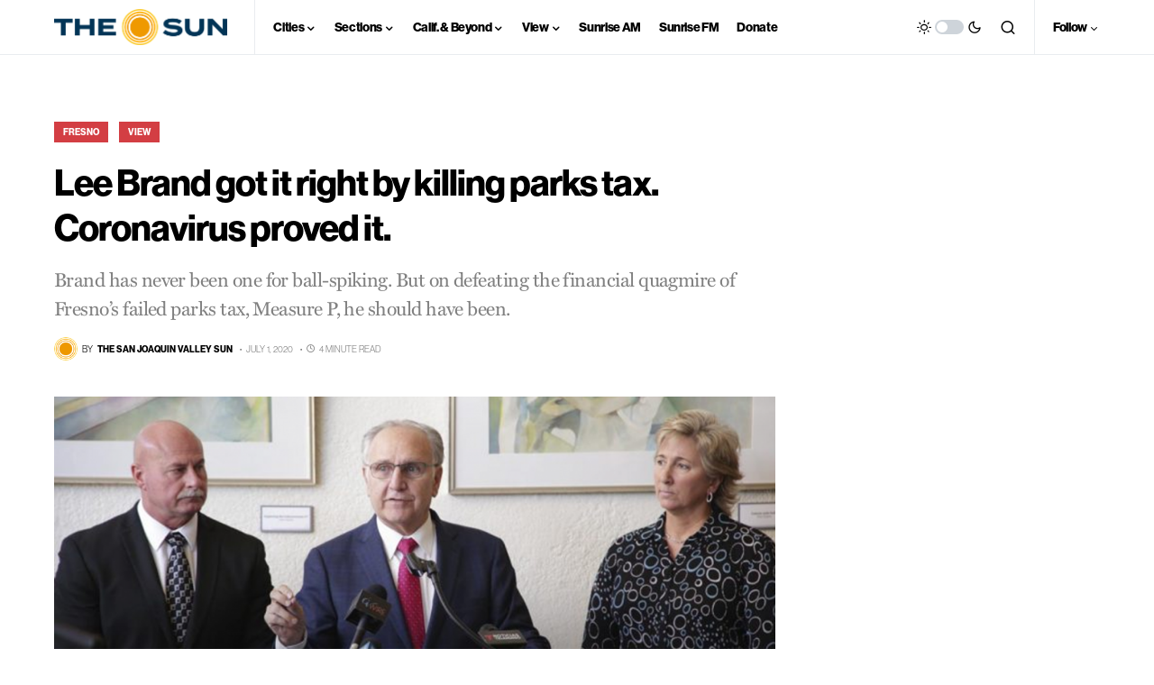

--- FILE ---
content_type: text/html; charset=utf-8
request_url: https://www.google.com/recaptcha/api2/aframe
body_size: 268
content:
<!DOCTYPE HTML><html><head><meta http-equiv="content-type" content="text/html; charset=UTF-8"></head><body><script nonce="0TWSoBIc_U9VdSP8X8BjSA">/** Anti-fraud and anti-abuse applications only. See google.com/recaptcha */ try{var clients={'sodar':'https://pagead2.googlesyndication.com/pagead/sodar?'};window.addEventListener("message",function(a){try{if(a.source===window.parent){var b=JSON.parse(a.data);var c=clients[b['id']];if(c){var d=document.createElement('img');d.src=c+b['params']+'&rc='+(localStorage.getItem("rc::a")?sessionStorage.getItem("rc::b"):"");window.document.body.appendChild(d);sessionStorage.setItem("rc::e",parseInt(sessionStorage.getItem("rc::e")||0)+1);localStorage.setItem("rc::h",'1769363353437');}}}catch(b){}});window.parent.postMessage("_grecaptcha_ready", "*");}catch(b){}</script></body></html>